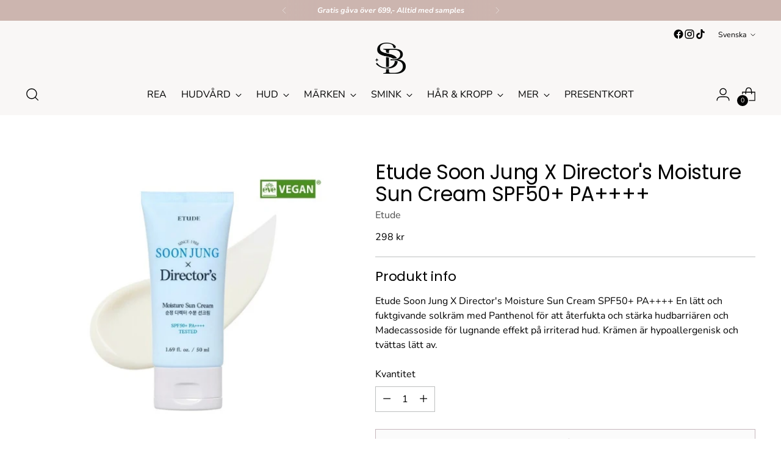

--- FILE ---
content_type: text/javascript; charset=utf-8
request_url: https://soulbeauty.se/products/etude-soon-jung-x-directors-moisture-sun-cream-spf50-pa.js
body_size: 521
content:
{"id":8470158967068,"title":"Etude  Soon Jung X Director's Moisture Sun Cream SPF50+ PA++++","handle":"etude-soon-jung-x-directors-moisture-sun-cream-spf50-pa","description":"\u003cp\u003eEtude Soon Jung X Director's Moisture Sun Cream SPF50+ PA++++ En lätt och fuktgivande solkräm med Panthenol för att återfukta och stärka hudbarriären och Madecassoside för lugnande effekt på irriterad hud. Krämen är hypoallergenisk och tvättas lätt av.\u003c\/p\u003e","published_at":"2023-07-28T10:06:36+02:00","created_at":"2023-07-28T10:06:38+02:00","vendor":"Etude","type":"","tags":["dry","höst","sunscreen"],"price":29800,"price_min":29800,"price_max":29800,"available":false,"price_varies":false,"compare_at_price":29800,"compare_at_price_min":29800,"compare_at_price_max":29800,"compare_at_price_varies":false,"variants":[{"id":45904953540892,"title":"Default Title","option1":"Default Title","option2":null,"option3":null,"sku":"I-015 \/ Moist","requires_shipping":true,"taxable":true,"featured_image":null,"available":false,"name":"Etude  Soon Jung X Director's Moisture Sun Cream SPF50+ PA++++","public_title":null,"options":["Default Title"],"price":29800,"weight":120,"compare_at_price":29800,"inventory_management":"shopify","barcode":"8809820684269","requires_selling_plan":false,"selling_plan_allocations":[]}],"images":["\/\/cdn.shopify.com\/s\/files\/1\/0764\/3591\/5036\/products\/fe38a8a7ea1c818701bb0b17f74cfa34-image.jpg?v=1690531598"],"featured_image":"\/\/cdn.shopify.com\/s\/files\/1\/0764\/3591\/5036\/products\/fe38a8a7ea1c818701bb0b17f74cfa34-image.jpg?v=1690531598","options":[{"name":"Title","position":1,"values":["Default Title"]}],"url":"\/products\/etude-soon-jung-x-directors-moisture-sun-cream-spf50-pa","media":[{"alt":null,"id":34303759319324,"position":1,"preview_image":{"aspect_ratio":1.0,"height":500,"width":500,"src":"https:\/\/cdn.shopify.com\/s\/files\/1\/0764\/3591\/5036\/products\/fe38a8a7ea1c818701bb0b17f74cfa34-image.jpg?v=1690531598"},"aspect_ratio":1.0,"height":500,"media_type":"image","src":"https:\/\/cdn.shopify.com\/s\/files\/1\/0764\/3591\/5036\/products\/fe38a8a7ea1c818701bb0b17f74cfa34-image.jpg?v=1690531598","width":500}],"requires_selling_plan":false,"selling_plan_groups":[]}